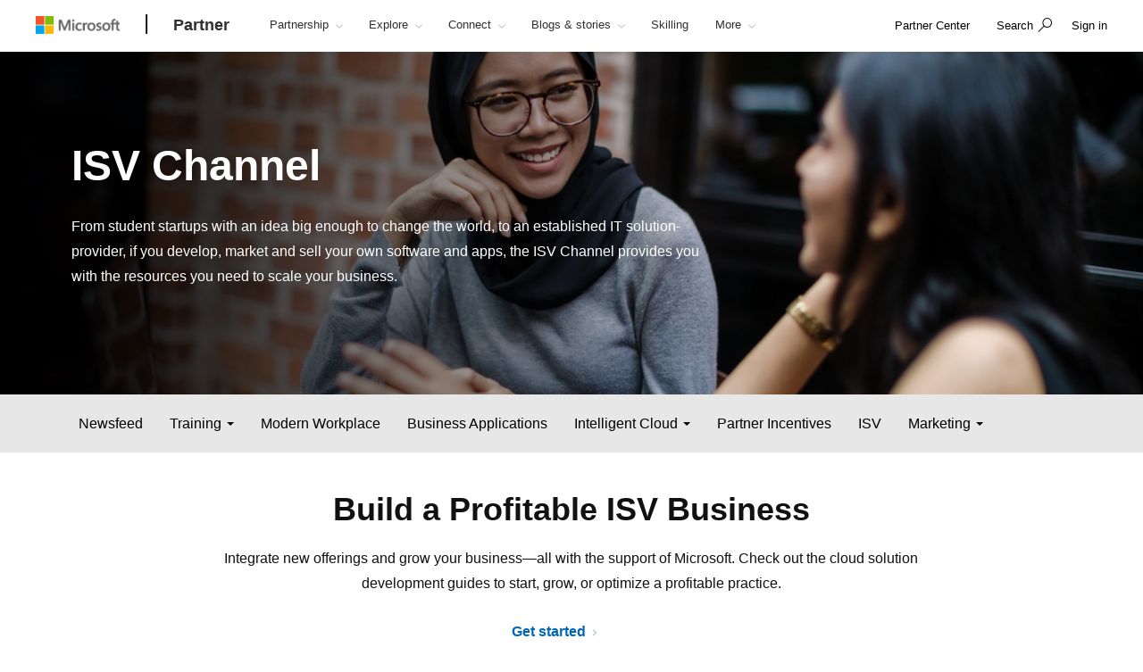

--- FILE ---
content_type: text/css; charset=utf-8
request_url: https://partner.microsoft.com/mssc/NewStandard/FluentctaStyles?v=utRM_mr_yrjSAsULsDyyNpjN3G84kBI4mXLUOLtCtSM1
body_size: 1208
content:
.cta-x.cta-x-secondary .icon-trailing,.cta-x.cta-x-tertiary .icon-trailing{padding-right:15px;transition:.13s,text-decoration 0s;padding-left:5px}.cta-x.cta-x-secondary .icon-leading,.cta-x.cta-x-tertiary .icon-leading{padding-right:5px}.cta-x.cta-x-secondary:hover .icon-trailing,.cta-x.cta-x-tertiary:hover .icon-trailing,.cta-x.cta-x-secondary:focus .icon-trailing,.cta-x.cta-x-tertiary:focus .icon-trailing{transform:translateX(5px);transition:.25s,text-decoration 0s}.cta-x.cta-x-primary{border-radius:2px;border:2px transparent solid;padding:10px 25px;height:50px}.cta-x.cta-x-primary .icon-trailing{padding-left:5px}.cta-x.cta-x-primary .icon-leading{padding-right:5px}.cta-x.cta-x-primary span{display:inline-block;transition:.13s,text-decoration 0s;line-height:1.5rem!important}.cta-x.cta-x-primary:hover,.cta-x.cta-x-primary:focus{box-shadow:0 4px 8px 0 rgba(0,0,0,.2);transition:.25s,text-decoration 0s}.cta-x.cta-x-primary:hover span:last-child:not(.fav-download-all),.cta-x.cta-x-primary:focus span:last-child:not(.fav-download-all){transform:translateX(5px);transition:.25s,text-decoration 0s}.cta-x.cta-x-primary:hover .cta-text-span,.cta-x.cta-x-primary:focus .cta-text-span{text-decoration:underline}.cta-x.cta-x-primary:hover span:first-child:not(.fav-download-all),.cta-x.cta-x-primary:focus span:first-child:not(.fav-download-all){transform:translateX(-5px);transition:.25s,text-decoration 0s}.cta-x.cta-x-primary:active{transform:scale(.98)}.cta-x.cta-x-primary .bg-corporate-blue,.cta-x.cta-x-primary a.bg-corporate-blue,.cta-x.cta-x-primary.bg-corporate-blue{background-color:#0078d4;color:#fff}.cta-x.cta-x-primary .bg-dark-purple,.cta-x.cta-x-primary a.bg-dark-purple,.cta-x.cta-x-primary.bg-dark-purple{background-color:#32145a}.cta-x.cta-x-primary .bg-purple,.cta-x.cta-x-primary a.bg-purple,.cta-x.cta-x-primary.bg-purple{background-color:#5c2d91}.cta-x.cta-x-primary .bg-dark-blue,.cta-x.cta-x-primary a.bg-dark-blue,.cta-x.cta-x-primary.bg-dark-blue{background-color:#002050}.cta-x.cta-x-primary .bg-dark-teal,.cta-x.cta-x-primary a.bg-dark-teal,.cta-x.cta-x-primary.bg-dark-teal{background-color:#004b50}.cta-x.cta-x-primary .bg-orange,.cta-x.cta-x-primary a.bg-orange,.cta-x.cta-x-primary.bg-orange{background-color:#d83b01}.cta-x.cta-x-primary .bg-red,.cta-x.cta-x-primary a.bg-red,.cta-x.cta-x-primary.bg-red{background-color:#e81123}.cta-x.cta-x-primary .bg-dark-red,.cta-x.cta-x-primary a.bg-dark-red,.cta-x.cta-x-primary.bg-dark-red{background-color:#a80000}.cta-x.cta-x-primary .bg-magenta,.cta-x.cta-x-primary a.bg-magenta,.cta-x.cta-x-primary.bg-mid-magenta{background-color:#b4009e}.cta-x.cta-x-primary .bg-dark-magenta,.cta-x.cta-x-primary a.bg-dark-magenta,.cta-x.cta-x-primary.bg-dark-magenta{background-color:#5c005c}.cta-x.cta-x-primary .bg-teal,.cta-x.cta-x-primary a.bg-teal,.cta-x.cta-x-primary.bg-teal{background-color:#008272}.cta-x.cta-x-primary .bg-green,.cta-x.cta-x-primary a.bg-green,.cta-x.cta-x-primary.bg-green{background-color:#107c10}.cta-x.cta-x-primary .bg-dark-green,.cta-x.cta-x-primary a.bg-dark-green,.cta-x.cta-x-primary.bg-dark-green{background-color:#004b1c}.cta-x.cta-x-primary .bg-mid-blue,.cta-x.cta-x-primary a.bg-mid-blue,.cta-x.cta-x-primary.bg-mid-blue{background-color:#0018ff}.cta-x.cta-x-primary .bg-yellow,.cta-x.cta-x-primary a.bg-yellow,.cta-x.cta-x-primary.bg-yellow{background-color:#ffb900}.cta-x.cta-x-primary .bg-light-yellow,.cta-x.cta-x-primary a.bg-light-yellow,.cta-x.cta-x-primary.bg-light-yellow{background-color:#fff100}.cta-x.cta-x-primary .bg-light-orange,.cta-x.cta-x-primary a.bg-light-orange,.cta-x.cta-x-primary.bg-light-orange{background-color:#ff8c00}.cta-x.cta-x-primary .bg-light-magenta,.cta-x.cta-x-primary a.bg-light-magenta,.cta-x.cta-x-primary.bg-light-magenta{background-color:#e3008c}.cta-x.cta-x-primary .bg-light-purple,.cta-x.cta-x-primary a.bg-light-purple,.cta-x.cta-x-primary.bg-light-purple{background-color:#b4a0ff}.cta-x.cta-x-primary .bg-light-teal,.cta-x.cta-x-primary a.bg-light-teal,.cta-x.cta-x-primary.bg-light-team{background-color:#00b294}.cta-x.cta-x-primary .bg-light-blue,.cta-x.cta-x-primary a.bg-light-blue,.cta-x.cta-x-primary.bg-light-blue{background-color:#00bcf2}.cta-x.cta-x-primary .bg-light-green,.cta-x.cta-x-primary a.bg-light-green,.cta-x.cta-x-primary.bg-light-green{background-color:#bad80a}.cta-x.cta-x-primary .bg-light-gray,.cta-x.cta-x-primary a.bg-light-gray,.cta-x.cta-x-primary.bg-light-gray{background-color:#d2d2d2}.cta-x.cta-x-primary .bg-mid-gray,.cta-x.cta-x-primary a.bg-mid-gray,.cta-x.cta-x-primary.bg-mid-gray{background-color:#737373}.cta-x.cta-x-primary .bg-dark-gray,.cta-x.cta-x-primary a.bg-dark-gray,.cta-x.cta-x-primary.bg-dark-gray{background-color:#505050}.cta-x.cta-x-primary .bg-black,.cta-x.cta-x-primary a.bg-black{background-color:#000}.cta-x.cta-x-primary.bg-orange:hover,.cta-x.cta-x-primary.bg-orange.hovered,.cta-x.cta-x-primary.bg-red:hover,.cta-x.cta-x-primary.bg-red.hovered,.cta-x.cta-x-primary.bg-magenta:hover,.cta-x.cta-x-primary.bg-magenta.hovered,.cta-x.cta-x-primary.bg-purple:hover,.cta-x.cta-x-primary.bg-purple.hovered,.cta-x.cta-x-primary.bg-blue:hover,.cta-x.cta-x-primary.bg-blue.hovered,.cta-x.cta-x-primary.bg-teal:hover,.cta-x.cta-x-primary.bg-teal.hovered,.cta-x.cta-x-primary.bg-green:hover,.cta-x.cta-x-primary.bg-green.hovered,.cta-x.cta-x-primary.bg-dark-red:hover,.cta-x.cta-x-primary.bg-dark-red.hovered,.cta-x.cta-x-primary.bg-dark-magenta:hover,.cta-x.cta-x-primary.bg-dark-magenta.hovered,.cta-x.cta-x-primary.bg-dark-purple:hover,.cta-x.cta-x-primary.bg-dark-purple.hovered,.cta-x.cta-x-primary.bg-mid-blue:hover,.cta-x.cta-x-primary.bg-mid-blue.hovered,.cta-x.cta-x-primary.bg-dark-blue:hover,.cta-x.cta-x-primary.bg-dark-blue.hovered,.cta-x.cta-x-primary.bg-dark-teal:hover,.cta-x.cta-x-primary.bg-dark-teal.hovered,.cta-x.cta-x-primary.bg-dark-green:hover,.cta-x.cta-x-primary.bg-dark-green.hovered,.cta-x.cta-x-primary.bg-light-gray:hover,.cta-x.cta-x-primary.bg-mid-gray.hovered,.cta-x.cta-x-primary.bg-dark-gray:hover,.cta-x.cta-x-primary.bg-dark-gray.hovered,.cta-x.cta-x-primary.bg-black:hover,.cta-x.cta-x-primary.bg-black.hovered,.cta-x.cta-x-primary.bg-white:hover,.cta-x.cta-x-primary.bg-white.hovered,.cta-x.cta-x-primary.bg-yellow:hover,.cta-x.cta-x-primary.bg-yellow.hovered,.cta-x.cta-x-primary.bg-light-orange:hover,.cta-x.cta-x-primary.bg-light-orange.hovered,.cta-x.cta-x-primary.bg-light-magenta:hover,.cta-x.cta-x-primary.bg-light-magenta.hovered,.cta-x.cta-x-primary.bg-light-purple:hover,.cta-x.cta-x-primary.bg-light-purple.hovered,.cta-x.cta-x-primary.bg-light-blue:hover,.cta-x.cta-x-primary.bg-light-blue.hovered,.cta-x.cta-x-primary.bg-light-teal:hover,.cta-x.cta-x-primary.bg-light-teal.hovered,.cta-x.cta-x-primary.bg-light-green:hover,.cta-x.cta-x-primary.bg-light-green.hovered,.cta-x.cta-x-primary.bg-light-yellow:hover,.cta-x.cta-x-primary.bg-light-yellow.hovered,.cta-x.cta-x-primary.bg-mid-gray:hover,.cta-x.cta-x-primary.bg-light-gray:hover.hovered{outline:none}.cta-x.cta-x-primary.bg-corporate-blue:hover{background-color:#005ca1}.cta-x.cta-x-primary.bg-dark-purple:hover{background-color:#1b0b30}.cta-x.cta-x-primary.bg-purple:hover{background-color:#43216a}.cta-x.cta-x-primary.bg-dark-blue:hover{background-color:#000c1d}.cta-x.cta-x-primary.bg-dark-teal:hover{background-color:#001b1d}.cta-x.cta-x-primary.bg-yellow:hover{background-color:#ffc733}.cta-x.cta-x-primary.bg-light-blue:hover{background-color:#26cfff}.cta-x.cta-x-primary.bg-orange:hover{background-color:#852e01}.cta-x.cta-x-primary.bg-red:hover{background-color:#b80d1c}.cta-x.cta-x-primary.bg-dark-red:hover{background-color:#750000}.cta-x.cta-x-primary.bg-magenta:hover{background-color:#810072}.cta-x.cta-x-primary.bg-dark-magenta:hover{background-color:#3a0029}.cta-x.cta-x-primary.bg-teal:hover{background-color:#004f45}.cta-x.cta-x-primary.bg-green:hover{background-color:#0a4e0a}.cta-x.cta-x-primary.bg-dark-green:hover{background-color:#001808}.cta-x.cta-x-primary.bg-mid-blue:hover{background-color:#00105c}.cta-x.cta-x-primary.bg-yellow:hover{background-color:#ffc733}.cta-x.cta-x-primary.bg-light-yellow:hover{background-color:#fff333}.cta-x.cta-x-primary.bg-light-orange:hover{background-color:#ffa333}.cta-x.cta-x-primary.bg-light-magenta:hover{background-color:#fe17a6}.cta-x.cta-x-primary.bg-light-purple:hover{background-color:#dcd3ff}.cta-x.cta-x-primary.bg-light-teal:hover{background-color:#00e4be}.cta-x.cta-x-primary.bg-light-gray:hover{background-color:#ebebeb}.cta-x.cta-x-primary.bg-mid-gray:hover{background-color:#595959}.cta-x.cta-x-primary.bg-dark-gray:hover{background-color:#363636}.cta-x.cta-x-primary.bg-light-blue:hover .cta-text-span,.cta-x.cta-x-primary.bg-light-blue:focus .cta-text-span,.cta-x.cta-x-primary.bg-light-purple:hover .cta-text-span,.cta-x.cta-x-primary.bg-light-purple:focus .cta-text-span,.cta-x.cta-x-primary.bg-light-green:hover .cta-text-span,.cta-x.cta-x-primary.bg-light-green:focus .cta-text-span,.cta-x.cta-x-primary.bg-light-yellow:hover .cta-text-span,.cta-x.cta-x-primary.bg-light-yellow:focus .cta-text-span,.cta-x.cta-x-primary.bg-light-teal:hover .cta-text-span,.cta-x.cta-x-primary.bg-light-teal:focus .cta-text-span,.cta-x.cta-x-primary.bg-light-gray:hover .cta-text-span,.cta-x.cta-x-primary.bg-light-gray:focus .cta-text-span,.cta-x.cta-x-primary.bg-white:hover .cta-text-span,.cta-x.cta-x-primary.bg-white:focus .cta-text-span,.cta-x.cta-x-primary.bg-light-orange:hover .cta-text-span,.cta-x.cta-x-primary.bg-light-orange:focus .cta-text-span,.cta-x.cta-x-primary.bg-light-magenta:hover .cta-text-span,.cta-x.cta-x-primary.bg-light-magenta:focus .cta-text-span{text-decoration:underline black}.cta-x.cta-x-primary.bg-yellow:hover .cta-text-span,.cta-x.cta-x-primary.bg-yellow:focus .cta-text-span,.cta-x.cta-x-primary.bg-dark-purple:hover .cta-text-span,.cta-x.cta-x-primary.bg-dark-purple:focus .cta-text-span,.cta-x.cta-x-primary.bg-dark-red:hover .cta-text-span,.cta-x.cta-x-primary.bg-dark-red:focus .cta-text-span{text-decoration:none}.cta-x.cta-x-primary.bg-corporate-blue:hover,.cta-x.cta-x-primary.bg-light-gray:hover,.cta-x.cta-x-primary.bg-light-blue:hover,.cta-x.cta-x-primary.bg-light-green:hover,.cta-x.cta-x-primary.bg-light-yellow:hover,.cta-x.cta-x-primary.bg-light-orange:hover,.cta-x.cta-x-primary.bg-light-purple:hover,.cta-x.cta-x-primary.bg-light-teal:hover{border-color:#000}.cta-x.cta-x-primary.bg-purple:hover,.cta-x.cta-x-primary.bg-dark-blue:hover,.cta-x.cta-x-primary.bg-dark-teal:hover,.cta-x.cta-x-primary.bg-mid-gray:hover,.cta-x.cta-x-primary.bg-dark-gray:hover,.cta-x.cta-x-primary.bg-orange:hover,.cta-x.cta-x-primary.bg-red:hover,.cta-x.cta-x-primary.bg-magenta:hover,.cta-x.cta-x-primary.bg-dark-magenta:hover,.cta-x.cta-x-primary.bg-teal:hover,.cta-x.cta-x-primary.bg-green:hover,.cta-x.cta-x-primary.bg-dark-green:hover,.cta-x.cta-x-primary.bg-mid-blue:hover{border-color:#c8c8c8}.cta-x.cta-x-primary.bg-black:hover,.cta-x.cta-x-primary.bg-white:hover{border-color:#767676}.cta-x.cta-x-primary.bg-light-green:hover{background-color:#d6f520}

--- FILE ---
content_type: application/javascript; charset=utf-8
request_url: https://visitor-service-us-east-1.tealiumiq.com/msft/main/019c0ee60a58001b918d6d3baba10009f0043097007e8?callback=utag.ut%5B%22writevamain%22%5D&rnd=1769776483426
body_size: 384
content:
utag.ut["writevamain"]({"metrics":{"22":1.0,"93796":0.0,"73867":0.0,"41251":0.0,"93794":0.0,"15":1.0,"28":1.0,"29":1.0,"32590":0.0,"93792":0.0,"75460":0.0,"38959":0.0,"38049":0.0,"88997":0.0,"8514":0.0,"34868":0.0,"21":1.0},"dates":{"23":1769776483349,"5372":1769776483349},"properties":{"17":"https://partner.microsoft.com/en-bd/community/seanm-partner-hub/isv","profile":"main","17364":"019c0ee60a58001b918d6d3baba10009f0043097007e8","13994":"test","account":"msft","47073":"control"},"current_visit":{"metrics":{"12":0.0,"7":1.0,"80":0.0},"dates":{"11":1769776483349,"10":1769776483349},"properties":{"44":"Chrome","45":"Mac OS X","46":"Mac desktop","47":"browser","48":"Chrome","5":"https://partner.microsoft.com/en-bd/community/seanm-partner-hub/isv"},"flags":{"8585":true,"9895":false,"8595":true,"14":true,"9897":false,"9889":false,"9891":false},"property_sets":{"5057":["Microsoft Partner Network Portal"],"49":["Chrome"],"50":["Mac OS X"],"51":["Mac desktop"],"52":["browser"],"53":["Chrome"]}},"badges":{"32":true}});